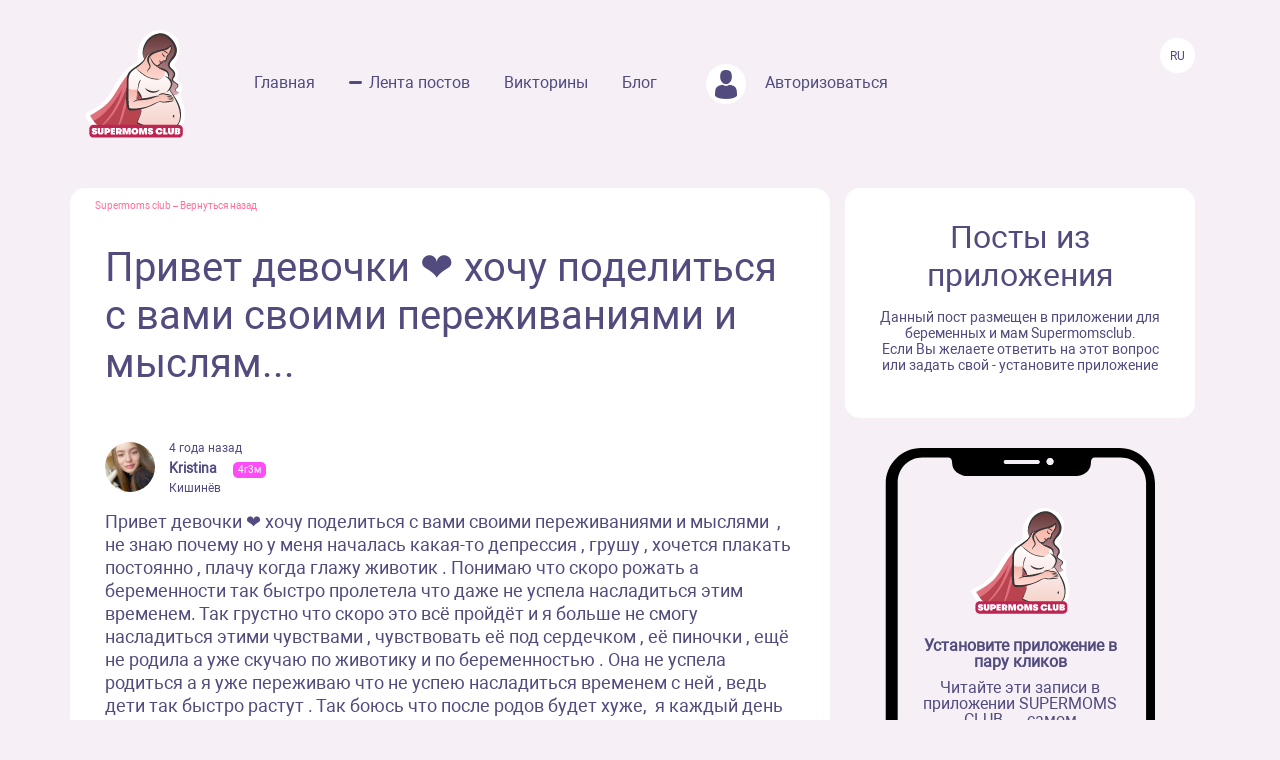

--- FILE ---
content_type: text/html; charset=UTF-8
request_url: https://www.supermomsclub.app/web/posts/36384
body_size: 8735
content:
<!doctype html>
<html lang="ru">
<head>
    <meta http-equiv="X-UA-Compatible" content="IE=edge">
    <meta name="viewport" content="width=device-width, initial-scale=1">
    <title>Привет девочки ❤️ хочу поделиться с вами своими переживаниями и мыслям...</title>
    <meta content="text/html; charset=utf-8" http-equiv="Content-Type">
    <meta name="description" content="Привет девочки ❤️ хочу поделиться с вами своими переживаниями и мыслями  , не знаю почему но у меня началась какая-то депрессия , грушу , хочется плакать постоянно , плачу когда глажу животик . Понимаю что скоро рожать а беременности так быстро пролетела что даже не успела насладиться этим временем....">
    <meta name="apple-itunes-app" content="app-id=1501656731">
    <meta property="al:ios:app_store_id" content="1501656731">
    <meta property="al:ios:app_name" content="Supermomsclub">
    <meta property="al:android:package" content="app.supermoms.club">
    <meta property="al:android:url" content="https://www.supermomsclub.app/">
    <meta property="al:android:app_name" content="Supermomsclub">
    <meta property="og:title" content="Привет девочки ❤️ хочу поделиться с вами своими переживаниями и мыслям...">
    <!--<meta property="og:url" content="https://www.supermomsclub.app/">-->
    <meta property="og:description" content="Привет девочки ❤️ хочу поделиться с вами своими переживаниями и мыслями  , не знаю почему но у меня началась какая-то депрессия , грушу , хочется плакать постоянно , плачу когда глажу животик . Понимаю что скоро рожать а беременности так быстро пролетела что даже не успела насладиться этим временем....">
    <meta property="og:site_name" content="Приложение для ведения беременности и мам">
    <meta property="og:locale" content="ru_RU">
    <meta property="og:type" content="website">
    <meta property="og:image" content="https://www.supermomsclub.app/images/ogimage.jpg">
    <meta name="author" content="SupermomsClub app">
    <meta name="copyright" content="© 2022 SuperMoms Club">
    <meta name="contact" content="info@supermomsclub.app">
    <link rel="shortcut icon" href="/images/favicon.ico" type="image/x-icon">
    
    <link rel="icon" href="/images/favicon.ico" type="image/x-icon">
    <link rel="stylesheet" href="https://stackpath.bootstrapcdn.com/bootstrap/4.3.1/css/bootstrap.min.css">
    <link href="/fonts/roboto/roboto.css" rel="stylesheet">
    
    <link rel="alternate" href="https://www.supermomsclub.app/web/posts/36384" hreflang="ru">
    <link rel="canonical" href="https://www.supermomsclub.app/web/posts/36384">
    <meta name="verify-admitad" content="c16da8c9c4">

    <link href="/css/style_inner.css" rel="stylesheet">
    <link href="/js/pgw_slider/pgwslider.min.css" rel="stylesheet">
    <link href="/css/magnific-popup.css" rel="stylesheet">
    <script src="https://ajax.googleapis.com/ajax/libs/jquery/1.9.1/jquery.min.js"></script>
    <script src="/js/jquery.magnific-popup.min.js"></script>
    
    <!-- Facebook Pixel Code -->
<script>
!function(f,b,e,v,n,t,s)
{if(f.fbq)return;n=f.fbq=function(){n.callMethod?
n.callMethod.apply(n,arguments):n.queue.push(arguments)};
if(!f._fbq)f._fbq=n;n.push=n;n.loaded=!0;n.version='2.0';
n.queue=[];t=b.createElement(e);t.async=!0;
t.src=v;s=b.getElementsByTagName(e)[0];
s.parentNode.insertBefore(t,s)}(window, document,'script',
'https://connect.facebook.net/en_US/fbevents.js');
fbq('init', '936728973817046');
fbq('track', 'PageView');
</script>
<!-- End Facebook Pixel Code -->

<!-- Yandex.RTB -->
<!-- <script>window.yaContextCb=window.yaContextCb||[]</script>
<script src="https://yandex.ru/ads/system/context.js" async></script> -->

<!-- Yandex.RTB R-A-2139836-1 -->
<!-- <script>window.yaContextCb.push(()=>{
  Ya.Context.AdvManager.render({
    type: 'fullscreen',
    platform: 'touch',
    blockId: 'R-A-2139836-1'
  })
})</script> -->


    </head>
<body>
<noscript><img height="1" width="1" style="display:none" alt="fbpixel" src="https://www.facebook.com/tr?id=936728973817046&ev=PageView&noscript=1"></noscript>
<script src="/js/tabs.js"></script>
<script src="/js/pgw_slider/pgwslider.min.js"></script>
<section id="header">
    <div class="container">
        <div class="row">
            <div class="col-md-11 col-sm-11 col-xs-12 inner_menu">
                <img src="/images/icon/close_dark.svg" class="hamburger_close" alt="close">
                <div class="hd_logo">
                    <a href="/">
                        <img src="/images/logo.svg" alt="logo Supermoms Club">
                    </a>
                </div>
                <div class="hd_menu">
                    <ul>
                        <li><a href="/">Главная</a></li>
                        <li><a href="/web/posts/" class="hd_menu-active">Лента постов</a></li>
                        <li><a href="/quiz.php">Викторины</a></li>
                        <li><a href="/blog/">Блог</a></li>
                        <!--<li><a href=""><img src="/images/icon/quation.png"></a></li>-->
                                                <li><a href="https://www.supermomsclub.app/web/amp/login">
                            <div class="hd_avatar"></div> Авторизоваться
                        </a></li>
                        
                    </ul>
                    <div class="mobile_only" style="margin:10px 20px;text-align: center;">
                        <div style="text-align:center; font-size:20px; color:#514B7E; margin:30px auto 10px;">Скачайте
                            приложение:
                        </div>
                        <a onclick="return gtag_report_conversion('https://supermoms.onelink.me/kp7D/PlayMarketMobile');"
                           href="https://supermoms.onelink.me/kp7D/PlayMarketMobile">
                            <img src="/images/gplay.svg" alt="Download from Google Play">
                        </a>
                        <a onclick="return gtag_report_conversion('https://supermoms.onelink.me/kp7D/AppStoreMobile');"
                           href="https://supermoms.onelink.me/kp7D/AppStoreMobile">
                            <img src="/images/appstore.svg" alt="Download from Appstore">
                        </a>
                    </div>
                </div>
            </div>
            <div class="col-md-1 col-sm-1 col-xs-12">
                <div class="hamburger hamburger_inner">
                    <img src="/images/hamburger.svg" alt="Menu">
                </div>

                    <div class="hd_right">
                      <div class="hd_lang">
                          <span>Ru</span>
                      </div>
                    </div>

            </div>
        </div>
    </div>
</section>
<div class="mobile-app-buttons mobile_only">
  <div class="" style="margin:10px;">
          <strong>👇 Скачай лучшее приложение для мам 👇</strong>
        </div>


      <div class="" style="height: 40px; display: inline-block;">
          <a href="https://supermoms.onelink.me/kp7D/AppStoreMobile" onclick="ym(57690190,'reachGoal','download'); return true;"><img src="/images/appstore.svg" class="" alt="Download from Appstore"></a>
      </div>

&nbsp;
        <div class="" style="height: 40px; display: inline-block;">
        <a href="https://supermoms.onelink.me/kp7D/PlayMarketMobile" onclick="ym(57690190,'reachGoal','download'); return true;"><img src="/images/gplay.svg" class="" alt="Download from Google Play"></a>
        </div>

</div>
<!-- <div class="container">


  <!-- Yandex.RTB R-A-2139836-2
<div id="yandex_rtb_R-A-2139836-2"></div>
<script>window.yaContextCb.push(()=>{
  Ya.Context.AdvManager.render({
    renderTo: 'yandex_rtb_R-A-2139836-2',
    blockId: 'R-A-2139836-2'
  })
})</script>
</div> -->

    <section id="dmobpost">
        <div class="container">
            <div class="row">
                <div class="col-md-8 col-sm-6 col-xs-12 maincontainer">
                    <div class="goback"><a href="/">Supermoms club</a> – <a href="/web/posts/">Вернуться назад</a></div>
                    <div class="dmobpost_zapisi-head">
                      <div class="dzh_text"><h1>Привет девочки ❤️ хочу поделиться с вами своими переживаниями и мыслям...</h1></div>
                    </div>
                    <div class="dmobpost_block">
                        <div class="dmobpost_block-top">
                                                            <div style="background-image:url('/web/photo/7KT4BkRV24EwmCHZq6neOp241uYbnh5exrDuYoP9.jpeg');"
                                     class="post_avatar"></div>
                                                                                                                    <div class="dmobpost_block-top_text">
                                    <span class="dbtt_time">4 года назад</span>
                                    <span class="dbtt_name">Kristina</span>
                                    <span
            class="dbtt_girl">4г3м</span>
                                        <span class="dbtt_city">Кишинёв</span>
                                </div>
                                                    </div>
                        <div class="dmobpost_block-content">
                                                        <p style="white-space: pre-wrap">Привет девочки ❤️ хочу поделиться с вами своими переживаниями и мыслями  , не знаю почему но у меня началась какая-то депрессия , грушу , хочется плакать постоянно , плачу когда глажу животик . Понимаю что скоро рожать а беременности так быстро пролетела что даже не успела насладиться этим временем. Так грустно что скоро это всё пройдёт и я больше не смогу насладиться этими чувствами , чувствовать её под сердечком , её пиночки , ещё не родила а уже скучаю по животику и по беременностью . Она не успела родиться а я уже переживаю что не успею насладиться временем с ней , ведь дети так быстро растут . Так боюсь что после родов будет хуже,  я каждый день плачу , грушу , накручиваю себе что-то    .Мне даже не с кем поделиться своими переживаниями и мыслями , муж до поздна на работе а когда говорю что мне грустно или что что-то тревожит он особо не вникает , сидит дальше и смотрит в телефон . Постоянно всё сама переживаю . Не знаю что мне делать и как мне быть 😔 Так тяжело на душе .</p>
                        </div>
                        <div class="dmobpost_block-icons">
                            <div class="dmobpost_block-icons_left">
                                <img src="/images/icon/dmobpost_block-icons_left.svg" alt="Комментариев">
                                <span>Комментариев: 17</span>
                            </div>
                            <div class="dmobpost_block-icons_right">
                                <img src="/images/icon/dmobpost_block-icons_right.svg" alt="Понравилось">
                                <span>Понравилось: 0</span>
                            </div>
                        </div>
                        <div class="dmobpost_block-comment">
                                                                                                <div class="dmobpost_block-comment_text">
                                                                                <div class="dbct_nik">Людмила</div>
                                        <span
            class="dbtt_girl">4г8м</span>
                <span
            class="dbtt_boy">17г11м</span>
                                            <div>А не надо переживать,родится лялечка,Вам некогда будет о чём-то думать,малышка начнёт расти,каждый день меняться и радовать Вас своей улыбкой.Ближе к родам Вы будете говорить,когда же я наконец-то рожу😊</div>
                                        <div class="dbct_reply">
                                            <a href="#popup">Ответить</a>
                                            <span class="dbct_createdat">4 года назад</span>
                                        </div>
                                                                            </div>
                                                                                                                                            <div class="dmobpost_block-comment_otvet">
                                            <div class="dmobpost_block-comment_div">
                                                <div class="dbct_nik">Kristina</div>
                                                <span
            class="dbtt_girl">4г3м</span>
                                                    <div>
                                                        <span
                                                            class="dbct_anna">
                                                                                                                            Людмила
                                                                                                                        ,</span>
                                                    И я очень надеюсь что всё будет хорошо и это пройдёт  , а то не знаю что со мной ,депрессия или даже не знаю что это , но очень сильно меня подавляет и я не справляюсь с эмоциями.
                                                    <div class="dbct_reply">
                                                        <a href="#popup">Ответить</a>
                                                        <span class="dbct_createdat">4 года назад</span>
                                                    </div>
                                                                                                    </div>
                                            </div>
                                        </div>

                                                                            <div class="dmobpost_block-comment_otvet">
                                            <div class="dmobpost_block-comment_div">
                                                <div class="dbct_nik">Ольга</div>
                                                <span
            class="dbtt_girl">4г11м</span>
                                                    <div>
                                                        <span
                                                            class="dbct_anna">
                                                                                                                            Kristina
                                                                                                                        ,</span>
                                                    Это гормоны)
                                                    <div class="dbct_reply">
                                                        <a href="#popup">Ответить</a>
                                                        <span class="dbct_createdat">4 года назад</span>
                                                    </div>
                                                                                                    </div>
                                            </div>
                                        </div>

                                                                                                                                                                    <div class="dmobpost_block-comment_text">
                                                                                <div class="dbct_nik">Оксана</div>
                                        <span
            class="dbtt_boy">12г5м</span>
                <span
            class="dbtt_boy">17г4м</span>
                <span
            class="dbtt_boy">21г0м</span>
                <span
            class="dbtt_girl">4г9м</span>
                                            <div>Не грустите.скоро родится ваш малыш и скучать вам не когда будет</div>
                                        <div class="dbct_reply">
                                            <a href="#popup">Ответить</a>
                                            <span class="dbct_createdat">4 года назад</span>
                                        </div>
                                                                            </div>
                                                                                                                                                                                                                                                                                                                                                                                                    <div class="dmobpost_block-comment_text">
                                                                                    <div style="background-image:url('/web/photo/DZG6vvC2eqGS6Wl6g46HwsgAetWgF7z9lgwhjSMO.jpeg');"
                                                 class="post_avatar post_avatar_comment"></div>
                                                                                <div class="dbct_nik">Ольга</div>
                                        <span
            class="dbtt_girl">4г11м</span>
                                            <div>Я так каждый день плачу) то за животиком скучаю, то не пойму как подлетели эти 5,5 месяца, вроде бы только родила же)😅</div>
                                        <div class="dbct_reply">
                                            <a href="#popup">Ответить</a>
                                            <span class="dbct_createdat">4 года назад</span>
                                        </div>
                                                                            </div>
                                                                                                                                            <div class="dmobpost_block-comment_otvet">
                                            <div class="dmobpost_block-comment_div">
                                                <div class="dbct_nik">Kristina</div>
                                                <span
            class="dbtt_girl">4г3м</span>
                                                    <div>
                                                        <span
                                                            class="dbct_anna">
                                                                                                                            Ольга
                                                                                                                        ,</span>
                                                    Просто понимаю что это время уже не вернёшь , и малышка будет быстро расти и тоже это время не верну .
                                                    <div class="dbct_reply">
                                                        <a href="#popup">Ответить</a>
                                                        <span class="dbct_createdat">4 года назад</span>
                                                    </div>
                                                                                                    </div>
                                            </div>
                                        </div>

                                                                                                                                                                                                                                                                                                                                    <div class="dmobpost_block-comment_text">
                                                                                    <div style="background-image:url('/web/photo/jHmsGvRMOkJj6BZhZOFSswL85j6Kzrg8ODpvEDIY.jpeg');"
                                                 class="post_avatar post_avatar_comment"></div>
                                                                                <div class="dbct_nik">Ксения</div>
                                        <span
            class="dbtt_girl">4г4м</span>
                                            <div>Просто у вас все гладко протекает,поэтому вам грустно расставаться с этим положением и ощущением,что в вас кто-то живет ☺️у меня прямопротивоположные ощущения,тк все болит,чешется,бессоница и тд и тп. А лялька будет с вами до конца вашей жизни,не переживайте пожалуйста❤️на смену пиночкам придут поцелуйчики,поглаживания.</div>
                                        <div class="dbct_reply">
                                            <a href="#popup">Ответить</a>
                                            <span class="dbct_createdat">4 года назад</span>
                                        </div>
                                                                            </div>
                                                                                                                                            <div class="dmobpost_block-comment_otvet">
                                            <div class="dmobpost_block-comment_div">
                                                <div class="dbct_nik">Kristina</div>
                                                <span
            class="dbtt_girl">4г3м</span>
                                                    <div>
                                                        <span
                                                            class="dbct_anna">
                                                                                                                            Ксения
                                                                                                                        ,</span>
                                                    Просто щас мы одно целое , чувствую её у себя под сердечком, пиночки
                                                    <div class="dbct_reply">
                                                        <a href="#popup">Ответить</a>
                                                        <span class="dbct_createdat">4 года назад</span>
                                                    </div>
                                                                                                    </div>
                                            </div>
                                        </div>

                                                                            <div class="dmobpost_block-comment_otvet">
                                            <div class="dmobpost_block-comment_div">
                                                <div class="dbct_nik">Ксения</div>
                                                <span
            class="dbtt_girl">4г4м</span>
                                                    <div>
                                                        <span
                                                            class="dbct_anna">
                                                                                                                            Kristina
                                                                                                                        ,</span>
                                                    За то будет сопеть рядом с вами и причмокивать ☺️☺️☺️☺️
                                                    <div class="dbct_reply">
                                                        <a href="#popup">Ответить</a>
                                                        <span class="dbct_createdat">4 года назад</span>
                                                    </div>
                                                                                                    </div>
                                            </div>
                                        </div>

                                                                                                                                                                                                                                                                                                                                                                                                                                                                                                    <div class="dmobpost_block-comment_text">
                                                                                    <div style="background-image:url('/web/photo/sZTN4lsjj3rzXPXIDB2xnQao5gMMmLa65SXr1tGC.jpeg');"
                                                 class="post_avatar post_avatar_comment"></div>
                                                                                <div class="dbct_nik">Алеся</div>
                                        <span
            class="dbtt_girl">13г10м</span>
                <span
            class="dbtt_boy">4г0м</span>
                                            <div>У вас сейчас много свободного времени, вот и мысли всякие в голову лезут, наслаждайтесь оставшимися неделями, уделяйте время себе, уходу за собой, подготовке к родам. Это все пройдет, но начнется другое, много забот, которые будут отнимать много сил- это то что вам пока незнакомо, ваши взгляды на многие вещи поменяются. И поверьте, быстро растут только чужие дети, времени насладиться у вас будет предостаточно;) Тут только вы сама можете себе помочь взбодриться, а мужчинам сложно нас понять, для них это выглядит так: «Я весь день вкалывал, домой пришел отдыхать, а жена весь день дома отдыхает и еще непонятно почему жалуется». У них все просто и на поверхности) Просите его просто вас послушать, объясните как вам важна его поддержка, чем он может вам помочь…Успехов вам и хорошего настроения🌷</div>
                                        <div class="dbct_reply">
                                            <a href="#popup">Ответить</a>
                                            <span class="dbct_createdat">4 года назад</span>
                                        </div>
                                                                            </div>
                                                                                                                                            <div class="dmobpost_block-comment_otvet">
                                            <div class="dmobpost_block-comment_div">
                                                <div class="dbct_nik">Kristina</div>
                                                <span
            class="dbtt_girl">4г3м</span>
                                                    <div>
                                                        <span
                                                            class="dbct_anna">
                                                                                                                            Алеся
                                                                                                                        ,</span>
                                                    Спасибо ❤️
                                                    <div class="dbct_reply">
                                                        <a href="#popup">Ответить</a>
                                                        <span class="dbct_createdat">4 года назад</span>
                                                    </div>
                                                                                                    </div>
                                            </div>
                                        </div>

                                                                                                                                                                    <div class="dmobpost_block-comment_text">
                                                                                    <div style="background-image:url('/web/photo/VZwgVlKwAEXjUynIQjYrXY5Db3K0qCalJUPhcGWy.jpeg');"
                                                 class="post_avatar post_avatar_comment"></div>
                                                                                <div class="dbct_nik">Любовь</div>
                                        <span
            class="dbtt_girl">4г6м</span>
                                            <div>Ой,как я Вас понимаю, у меня тоже такие чувства..реву,что она быстро вырастит и я не успеваю наслаждаться ей,сегодня ей месяц, я в шоке..что все так быстро</div>
                                        <div class="dbct_reply">
                                            <a href="#popup">Ответить</a>
                                            <span class="dbct_createdat">4 года назад</span>
                                        </div>
                                                                            </div>
                                                                                                                                                                                                                                                                                                                                                                                                    <div class="dmobpost_block-comment_text">
                                                                                <div class="dbct_nik">Zukh</div>
                                        <span
            class="dbtt_girl">4г6м</span>
                                            <div>Выпейте Вамелан ) и не плачьте. Ребёнку отражаются все ваши эмоции! Больше смотрите комедии</div>
                                        <div class="dbct_reply">
                                            <a href="#popup">Ответить</a>
                                            <span class="dbct_createdat">4 года назад</span>
                                        </div>
                                                                            </div>
                                                                                                                                                                                                                                                                                                                                                                                                    <div class="dmobpost_block-comment_text">
                                                                                    <div style="background-image:url('/web/photo/UBh012MjwnV2hBHaKhXtu9ClXn94E4bLi5Ei7SE6.jpeg');"
                                                 class="post_avatar post_avatar_comment"></div>
                                                                                <div class="dbct_nik">Алиса</div>
                                        <span
            class="dbtt_boy">10г2м</span>
                <span
            class="dbtt_girl">4г4м</span>
                                            <div>Это гормоны, старайтесь держать себя в руках! Проблемы ваши из головы, займите себя чем то приятным, ходите присматривайте что то  для малышки и ждите ее появления. Ни с чем не сравнимы ощущения когда вас обнимает и целует ваша лапочка</div>
                                        <div class="dbct_reply">
                                            <a href="#popup">Ответить</a>
                                            <span class="dbct_createdat">4 года назад</span>
                                        </div>
                                                                            </div>
                                                                                                                                                                                                                                    <div class="dmobpost_block-comment_text">
                                                                                    <div style="background-image:url('/web/photo/FlMBEMR82d7XxeVgR9CVNd2nZNtT5zByUvSy5K7f.jpeg');"
                                                 class="post_avatar post_avatar_comment"></div>
                                                                                <div class="dbct_nik">Татьяна</div>
                                        <span
            class="dbtt_boy">4г4м</span>
                                                    <div>Не переживайте так, скоро возьмёте ваш комочек счастья и вся жизнь перевернётся на 300 градусов если не больше. Я когда сумку в роддом собрала 2 недели назад, так вообще было ощущение, что все сейчас поеду быстро родимся и домой 😂😂а сейчас иногда тоже грустно становится, что вот только недавно увидели эти 2 полоски и уже вот скоро человечек на руках будет. А не пинать бока маме 😊</div>
                                        <div class="dbct_reply">
                                            <a href="#popup">Ответить</a>
                                            <span class="dbct_createdat">4 года назад</span>
                                        </div>
                                                                            </div>
                                                                                                                                            <div class="dmobpost_block-comment_otvet">
                                            <div class="dmobpost_block-comment_div">
                                                <div class="dbct_nik">Kristina</div>
                                                <span
            class="dbtt_girl">4г3м</span>
                                                    <div>
                                                        <span
                                                            class="dbct_anna">
                                                                                                                            Татьяна
                                                                                                                        ,</span>
                                                    Даже не знаю как справиться с этим
                                                    <div class="dbct_reply">
                                                        <a href="#popup">Ответить</a>
                                                        <span class="dbct_createdat">4 года назад</span>
                                                    </div>
                                                                                                    </div>
                                            </div>
                                        </div>

                                                                            <div class="dmobpost_block-comment_otvet">
                                            <div class="dmobpost_block-comment_div">
                                                <div class="dbct_nik">Татьяна</div>
                                                <span
            class="dbtt_boy">4г4м</span>
                                                            <div>
                                                        <span
                                                            class="dbct_anna">
                                                                                                                            Kristina
                                                                                                                        ,</span>
                                                    Вам надо найти что-то новое для себя, какое нибудь хобби, может вы что-то давно хотели сделать и не было на это времени, мне помогают книги 📚 и карины по номерам, раслабляют очень хорошо.
                                                    <div class="dbct_reply">
                                                        <a href="#popup">Ответить</a>
                                                        <span class="dbct_createdat">4 года назад</span>
                                                    </div>
                                                                                                    </div>
                                            </div>
                                        </div>

                                                                                                                                                                                                                                                                                                                                                                                                                                                        </div>
                        



                        <div class="dmobpost_block-btm">
                          <span>Ещё больше обсуждений в приложении Supermoms </span>
                          <a href="https://supermoms.onelink.me/kp7D/d620146b"><span class="downloadlink">Скачать приложение</span></a>
                        </div>

                        <!-- Yandex.RTB R-A-2139836-3 -->
                        <!-- <div id="yandex_rtb_R-A-2139836-3"></div>
                        <script>window.yaContextCb.push(()=>{
                        Ya.Context.AdvManager.render({
                        renderTo: 'yandex_rtb_R-A-2139836-3',
                        blockId: 'R-A-2139836-3'
                        })
                        })</script> -->

                    </div>
                    <div class="dmobpost_block-footer">

                      <!-- <script async src="https://pagead2.googlesyndication.com/pagead/js/adsbygoogle.js?client=ca-pub-5219540467999162"
     crossorigin="anonymous"></script>
<!-- Под постами квадратные
<ins class="adsbygoogle"
     style="display:block"
     data-ad-client="ca-pub-5219540467999162"
     data-ad-slot="8670266318"
     data-ad-format="auto"
     data-full-width-responsive="true"></ins>
<script>
     (adsbygoogle = window.adsbygoogle || []).push({});
</script> -->


                        <span class="fc_one">© 2023 SUPERMOMSCLUB</span>
                        <a href="https://www.supermomsclub.app/policy.php"><span
                                class="fc_two">Политика конфиденциальности</span></a>
                        <a href="https://www.supermomsclub.app/termsofuse.php"><span class="fc_three">Пользовательское соглашение</span></a>
                    </div>
                </div>
                <div class="col-md-4 col-sm-6 col-xs-12">
                    <div class="dmobpost_posts">
                        <h2>Посты из приложения</h2>
                        <span>Данный пост размещен в приложении для беременных и мам Supermomsclub. <br>
            Если Вы желаете ответить на этот вопрос или задать свой - установите приложение</span>
                        <!--<a href="">
                            <span class="dmobpost_link">Открыть в приложении</span>
                        </a>-->
                    </div>
                    <div class="dmobpost_hand">
                        <div class="dmobpost_iphone"><strong>Установите приложение в пару кликов</strong>
                            <p style="margin:10px 0 20px;">Читайте эти записи в приложении SUPERMOMS CLUB — самом
                                популярном приложении для беременных и мам!</p>
                                                            <a href="https://supermoms.onelink.me/kp7D/PlayMarketDesktop"  onclick="ym(57690190,'reachGoal','download'); return true;"><img src="/images/gplay.svg" class="icon_svg" alt="Download from Google Play"></a><br>
<a href="https://supermoms.onelink.me/kp7D/AppStoreDesktop" onclick="ym(57690190,'reachGoal','download'); return true;"><img src="/images/appstore.svg" class="icon_svg" alt="Download from Appstore"></a>
                                                    </div>
                    </div>
                </div>
            </div>
        </div>
    </section>
    <script>
        $('#imageClick').click(function (e) {
            $('#imageInput').click();
            return false;
        })
        $(document).ready(function() {
            $('.pgwSlider').pgwSlider({
                displayList: false,
                displayControls: true,
                autoSlide: false,
                adaptiveHeight: true
            });

            $('.comments_attachments_image').magnificPopup({
                type: 'image'
            });
        });
    </script>
<script src="https://www.supermomsclub.app/js/reset.js"></script>
<!-- Yandex.Metrika counter -->
<script> (function (m, e, t, r, i, k, a) {
        m[i] = m[i] || function () {
            (m[i].a = m[i].a || []).push(arguments)
        };
        m[i].l = 1 * new Date();
        k = e.createElement(t), a = e.getElementsByTagName(t)[0], k.async = 1, k.src = r, a.parentNode.insertBefore(k, a)
    })(window, document, "script", "https://mc.yandex.ru/metrika/tag.js", "ym");
    ym(57690190, "init", {clickmap: true, trackLinks: true, accurateTrackBounce: true, webvisor: true}); </script>
<noscript>
    <div><img src="https://mc.yandex.ru/watch/57690190" style="position:absolute; left:-9999px;" alt="Yandex"></div>
</noscript> <!-- /Yandex.Metrika counter -->
<!-- Global site tag (gtag.js) - Google Analytics -->
<script async src="https://www.googletagmanager.com/gtag/js?id=G-R160E1GJME"></script>
<script>
    window.dataLayer = window.dataLayer || [];

    function gtag() {
        dataLayer.push(arguments);
    }

    gtag('js', new Date());
    gtag('config', 'G-R160E1GJME');
</script>
<script src="/js/bootstrap.min.js"></script>

</body>
</html>
